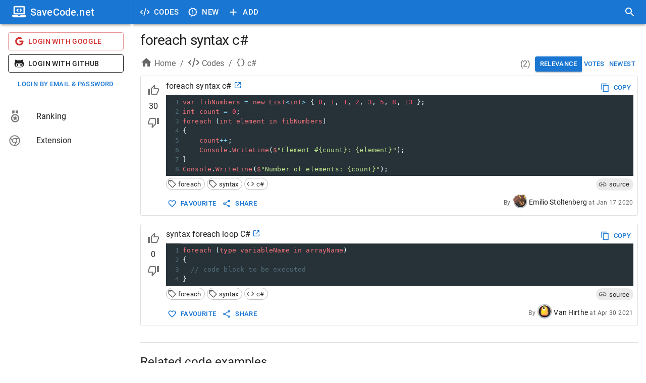

--- FILE ---
content_type: application/javascript; charset=UTF-8
request_url: https://savecode.net/_next/static/chunks/d64684d8-3915ffc9e5cd706b.js
body_size: -130
content:
"use strict";(self.webpackChunk_N_E=self.webpackChunk_N_E||[]).push([[6556],{53854:function(t,e,n){n.d(e,{oT$:function(){return HiOutlineCode}});var r=n(88357);function HiOutlineCode(t){return(0,r.w_)({tag:"svg",attr:{fill:"none",viewBox:"0 0 24 24",strokeWidth:"2",stroke:"currentColor","aria-hidden":"true"},child:[{tag:"path",attr:{strokeLinecap:"round",strokeLinejoin:"round",d:"M10 20l4-16m4 4l4 4-4 4M6 16l-4-4 4-4"}}]})(t)}}}]);